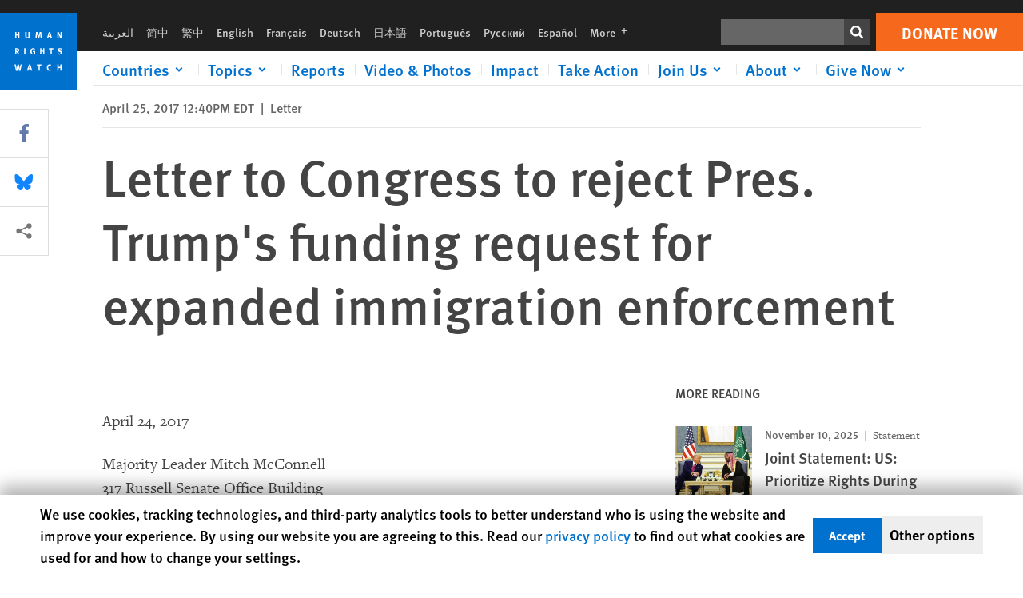

--- FILE ---
content_type: text/css
request_url: https://tags.srv.stackadapt.com/sa.css
body_size: -11
content:
:root {
    --sa-uid: '0-426456c9-d55c-5d63-7d79-4f9331fee60e';
}